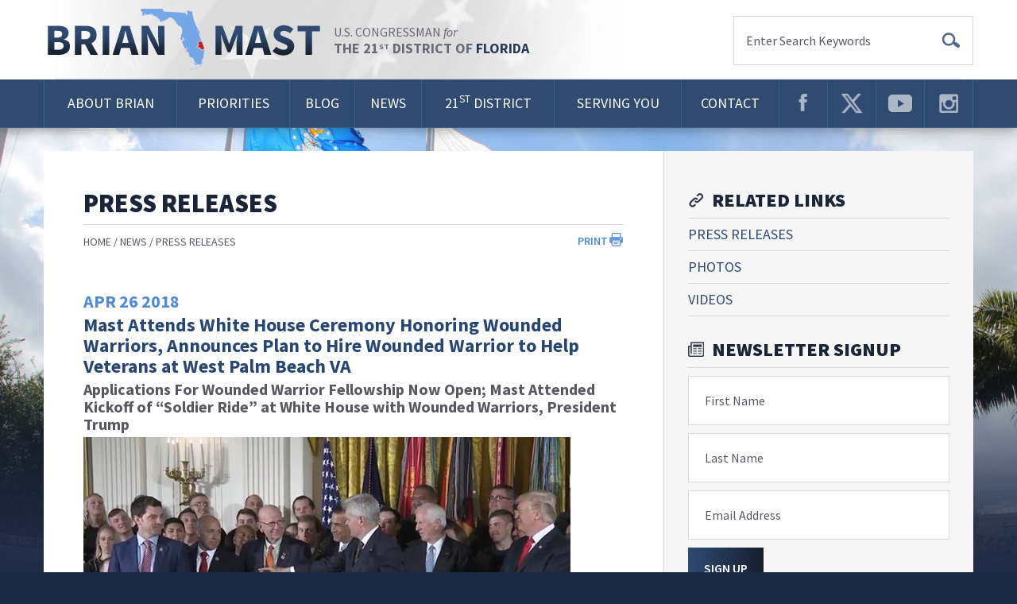

--- FILE ---
content_type: text/html;charset=UTF-8
request_url: https://mast.house.gov/2018/4/mast-attends-white-house-ceremony-honoring-wounded-warriors-announces-plan-to-hire-wounded-warrior-to-help-veterans-at-west-palm-beach-va
body_size: 8728
content:
<!DOCTYPE html>
<html lang="en">
<head>
	<meta charset="utf-8">
	<meta http-equiv="X-UA-Compatible" content="IE=edge">
	
	<title>Mast Attends White House Ceremony Honoring Wounded Warriors, Announces Plan to Hire Wounded Warrior to Help Veterans at West Palm Beach VA - Press Releases - Congressman Brian Mast</title>
	
		    
    

    <link rel="alternate" type="application/rss+xml"
          title="RSS Feed"
          href="https://mast.house.gov/?a=rss.feed" />
	
	<meta content="width=device-width, initial-scale=1.0" name="viewport" /><meta content="2018-04-26 00:00:00.0" name="date" /><meta property="og:site_name" content="Congressman Brian Mast" /><meta property="og:type" content="article" /><meta property="og:title" content="Mast Attends White House Ceremony Honoring Wounded Warriors, Announces Plan to Hire Wounded Warrior to Help Veterans at West Palm Beach VA" /><meta property="og:image" content="https://mast.house.gov/?a=Files.Image&amp;Image_id=D27785A6-B2D2-4993-99CD-2E232793EB91&amp;ImageSize=Social&amp;direct=true" /><meta property="og:url" content="https://mast.house.gov/2018/4/mast-attends-white-house-ceremony-honoring-wounded-warriors-announces-plan-to-hire-wounded-warrior-to-help-veterans-at-west-palm-beach-va" /><meta property="article:section" content="Press Releases" /><meta property="article:published_time" content="2018-04-26T04:00:00Z" /><meta property="twitter:title" content="Mast Attends White House Ceremony Honoring Wounded Warriors, Announces Plan to Hire Wounded Warrior to Help Veterans at West Palm Beach VA" /><meta property="twitter:image" content="https://mast.house.gov/?a=Files.Image&amp;Image_id=D27785A6-B2D2-4993-99CD-2E232793EB91&amp;ImageSize=Social&amp;direct=true" /><meta itemprop="name" content="Mast Attends White House Ceremony Honoring Wounded Warriors, Announces Plan to Hire Wounded Warrior to Help Veterans at West Palm Beach VA" /><meta itemprop="image" content="https://mast.house.gov/?a=Files.Image&amp;Image_id=D27785A6-B2D2-4993-99CD-2E232793EB91&amp;ImageSize=Social&amp;direct=true" /><meta itemprop="url" content="https://mast.house.gov/2018/4/mast-attends-white-house-ceremony-honoring-wounded-warriors-announces-plan-to-hire-wounded-warrior-to-help-veterans-at-west-palm-beach-va" /><link rel="canonical" href="https://mast.house.gov/2018/4/mast-attends-white-house-ceremony-honoring-wounded-warriors-announces-plan-to-hire-wounded-warrior-to-help-veterans-at-west-palm-beach-va" />
	<link rel="shortcut icon" href="vendor/_accounts/brianmast/_skins/2017/images/favicon_fl.png">
	
	<script src="/vendor/_accounts/brianmast/_skins/2017/js/jquery.min.js" ></script><script src="/vendor/_accounts/brianmast/_skins/2017/js/jquery-migrate.min.js" ></script><script src="/_resources/jscripts/jquery.form.20140218.min.js" ></script><script src="/_resources/jscripts/jquery.printelement.min.js" ></script><script src="https://mast.house.gov/vendor/_accounts/brianmast/_skins/2017/lib/bootstrap/dist/js/bootstrap.min.js" ></script><script src="https://mast.house.gov/vendor/_accounts/brianmast/_skins/2017/js/default.js" ></script><script src="https://kit.fontawesome.com/4f745549a2.js" ></script><script src="https://mast.house.gov/vendor/_accounts/brianmast/_skins/2017/js/copy.js" ></script>
	<link rel="stylesheet" type="text/css" href="//fonts.googleapis.com/css?family=Source+Sans+Pro:400,600,700,900,400italic,600italic,700italic,900italic"  /><link rel="stylesheet" type="text/css" href="https://mast.house.gov/vendor/_accounts/brianmast/_skins/2017/lib/bootstrap/dist/css/bootstrap.min.css"  /><link rel="stylesheet" type="text/css" href="/_resources/stylesheets/factory.css"  /><link rel="stylesheet" type="text/css" href="https://mast.house.gov/vendor/_accounts/brianmast/_skins/2017/css/template.css?cb=8"  /><link rel="stylesheet" type="text/css" href="https://mast.house.gov/vendor/_accounts/brianmast/_skins/2017/css/apps.css"  /><link rel="stylesheet" type="text/css" href="https://mast.house.gov/vendor/_accounts/brianmast/_skins/2017/css/print.css"  />
	

	<meta name="facebook-domain-verification" content="a2ysoc9407x2ap7avnf1t11y8kf5lf" />
	<link rel="stylesheet" href="https://code.jquery.com/ui/1.14.0/themes/base/jquery-ui.css">
	<link rel="stylesheet" href="/resources/demos/style.css">
	<script>
		document.addEventListener("DOMContentLoaded", function () {
			document.querySelectorAll('a[target="_blank"]').forEach(function (el) {
				// Add noopener if missing
				if (!el.rel.includes("noopener")) {
				el.rel += (el.rel ? " " : "") + "noopener";
				}
				// Add noreferrer if missing
				if (!el.rel.includes("noreferrer")) {
				el.rel += (el.rel ? " " : "") + "noreferrer";
				}
			});
		});
	</script>
</head>
<body class="seed-4 claro">
	<div class="body-wrap">
		<header>
			<a class="skip-to sr-only" href="#main-content">Skip Navigation</a>
			
			<div class="header-inner">
				<div class="full-menu">
					<div class="full-menu-inner">
						
							<div class="container" role="banner">
								<h1><a href="/">Congressman Brian Mast</a></h1>
								<h2>
									<span class="line1">U.S. Congressman <em>for</em></span>
									<span class="line2">The 21<sup>st</sup> District of <strong>Florida</strong></span>
								</h2>
								<form class="search" action="/search" method="get">
									<fieldset>
										<label for="search-q">Enter Search Keywords</label>
										<input id="search-q" type="text" name="q" value="">
										<button type="submit">Go</button>
									</fieldset>
								</form>
							</div>
							<div class="menu" role="navigation">
								<div class="container">
									<div class="menu-inner">
										<ul>
											
												
												
												
	
	
	
	
	
	
	
	
	
	
	
												<li class="nav-about">
													<a href="/about">About Brian</a>
													
														<ul>
															
																<li><a href="/biography">Biography</a></li>
															
																<li><a href="/biografia">Biografia</a></li>
															
																<li><a href="/committees">Committees & Caucuses</a></li>
															
														</ul>
													
												</li>
											
												
												
												
	
	
	
	
	
	
	
	
	
	
	
												<li class="nav-priorities">
													<a href="/priorities">Priorities</a>
													
														<ul>
															
																<li><a href="/issues">Issues</a></li>
															
																<li><a href="/sponsored-legislation">Sponsored Legislation</a></li>
															
																<li><a href="/co-sponsored-legislation">Co-Sponsored Legislation</a></li>
															
																<li><a href="/share-your-opinion">Share Your Opinion</a></li>
															
																<li><a href="/wrda">The Water Resources Development Act</a></li>
															
														</ul>
													
												</li>
											
												
												
												
	
	
	
	
	
	
	
	
	
	
	
												<li class="nav-blog">
													<a href="/blog">Blog</a>
													
														<ul>
															
																<li><a href="/all-blog-posts">All Blog Posts</a></li>
															
																<li><a href="/week-in-review">Week In Review</a></li>
															
																<li><a href="/torturedcoast">The Tortured Coast</a></li>
															
																<li><a href="/factcheck">Lake O Fact Check</a></li>
															
														</ul>
													
												</li>
											
												
												
												
	
	
	
	
	
	
	
	
	
	
	
												<li class="nav-news">
													<a href="/news">News</a>
													
														<ul>
															
																<li><a href="/press-releases">Press Releases</a></li>
															
																<li><a href="/photos">Photos</a></li>
															
																<li><a href="/videos">Videos</a></li>
															
														</ul>
													
												</li>
											
												
												
												
	
	
	
	
	
	
	
	
	
	
	
												<li class="nav-21st-district">
													<a href="/21st-district">21<sup>st</sup> District</a>
													
														<ul>
															
																<li><a href="/about-the-district">About the District</a></li>
															
																<li><a href="/service-academy-summit">Register for the Service Academy Summit</a></li>
															
														</ul>
													
												</li>
											
												
												
												
	
	
	
	
	
	
	
	
	
	
	
												<li class="nav-serving-you">
													<a href="/serving-you">Serving You</a>
													
														<ul>
															
																<li><a href="/service-academy-nominations">Service Academy Nominations</a></li>
															
																<li><a href="/help-with-a-federal-agency">Help with a Federal Agency</a></li>
															
																<li><a href="/visit-dc-redirect">Visit D.C.</a></li>
															
																<li><a href="/help-for-veterans">Help for Veterans</a></li>
															
																<li><a href="/passport-issues">Passport Issues</a></li>
															
																<li><a href="/flags">Purchase a Flag</a></li>
															
																<li><a href="/internships">Internships</a></li>
															
																<li><a href="/art-submission">Congressional Art Competition</a></li>
															
																<li><a href="/commendations-and-greetings">Commendations and Greetings</a></li>
															
																<li><a href="/grant-program">Grant Program Application</a></li>
															
																<li><a href="/satellite-office-hours">Satellite Office Hours</a></li>
															
																<li><a href="/vhp">Operation Sacred Legacy</a></li>
															
														</ul>
													
												</li>
											
												
												
												
	
	
	
	
	
	
	
	
	
	
	
												<li class="nav-contact">
													<a href="/contact">Contact</a>
													
														<ul>
															
																<li><a href="/email">Email Brian</a></li>
															
																<li><a href="/event-request">Event Request</a></li>
															
																<li><a href="/get-updates">Get E-Mail Updates</a></li>
															
																<li><a href="/our-offices">Our Offices</a></li>
															
																<li><a href="/website-issue">Report a Website Issue</a></li>
															
																<li><a href="/fraud">Report Fraud</a></li>
															
														</ul>
													
												</li>
											
											
												
												
												
												<li class="nav-facebook nav-social">
													<a href="https://www.facebook.com/RepBrianMast" target="_blank" rel="noopener noreferrer">Facebook-top</a>
												</li>
											
												
												
												
												<li class="nav-twitter nav-social">
													<a href="https://www.twitter.com/RepBrianMast" target="_blank" rel="noopener noreferrer">Twitter-top</a>
												</li>
											
												
												
												
												<li class="nav-youtube nav-social">
													<a href="https://www.youtube.com/RepBrianMast" target="_blank" rel="noopener noreferrer">YouTube-top</a>
												</li>
											
												
												
												
												<li class="nav-instagram nav-social">
													<a href="https://www.instagram.com/RepBrianMast" target="_blank" rel="noopener noreferrer">Instagram-top</a>
												</li>
											
										</ul>
									</div>
								</div>
							</div>
						
					</div>
				</div>
				<div class="mobile-menu" role="navigation">
					<div class="navbar-wrapper">
						<nav class="navbar navbar-default navbar-fixed-top" role="navigation">
							<div class="container">
								<div class="navbar-header">
									<button type="button" class="navbar-toggle" data-toggle="collapse" data-target=".navbar-ex1-collapse">
										<span class="sr-only">Toggle navigation</span>
										<span class="icon-bar"></span>
										<span class="icon-bar"></span>
										<span class="icon-bar"></span>
									</button>
									<a class="navbar-brand" href="/home">Congressman Brian Mast</a>
								</div>
								<div class="collapse navbar-collapse navbar-ex1-collapse">
									
									
									
									<ul class="nav navbar-nav">
										<li class="nav_home "><a href="/">Home</a></li>
										
											
											
											
	
	
	
	
	
	
	
	
	
	
	
											<li class="nav_about  dropdown">
												<a href="/about" class="dropdown-toggle" data-toggle="dropdown">About Brian <b class="caret"></b></a>
												
													
										
										
											<ul class="dropdown-menu sub-menu">
												
													
	
	
	
	
	
	
	
	
	
	
	
													<li class="odd first">
														<a href="/biography">Biography</a>
														
													</li>
												
													
	
	
	
	
	
	
	
	
	
	
	
													<li class="even">
														<a href="/biografia">Biografia</a>
														
													</li>
												
													
	
	
	
	
	
	
	
	
	
	
	
													<li class="odd">
														<a href="/committees">Committees & Caucuses</a>
														
													</li>
												
											</ul>
										
									
												
											</li>
										
											
											
											
	
	
	
	
	
	
	
	
	
	
	
											<li class="nav_priorities  dropdown">
												<a href="/priorities" class="dropdown-toggle" data-toggle="dropdown">Priorities <b class="caret"></b></a>
												
													
										
										
											<ul class="dropdown-menu sub-menu">
												
													
	
	
	
	
	
	
	
	
	
	
	
													<li class="odd first dropdown-submenu">
														<a href="/issues">Issues</a>
														
													</li>
												
													
	
	
	
	
	
	
	
	
	
	
	
													<li class="even dropdown-submenu">
														<a href="/sponsored-legislation">Sponsored Legislation</a>
														
													</li>
												
													
	
	
	
	
	
	
	
	
	
	
	
													<li class="odd">
														<a href="/co-sponsored-legislation">Co-Sponsored Legislation</a>
														
													</li>
												
													
	
	
	
	
	
	
	
	
	
	
	
													<li class="even">
														<a href="/share-your-opinion">Share Your Opinion</a>
														
													</li>
												
													
	
	
	
	
	
	
	
	
	
	
	
													<li class="odd">
														<a href="/wrda">The Water Resources Development Act</a>
														
													</li>
												
											</ul>
										
									
												
											</li>
										
											
											
											
	
	
	
	
	
	
	
	
	
	
	
											<li class="nav_blog  dropdown">
												<a href="/blog" class="dropdown-toggle" data-toggle="dropdown">Blog <b class="caret"></b></a>
												
													
										
										
											<ul class="dropdown-menu sub-menu">
												
													
	
	
	
	
	
	
	
	
	
	
	
													<li class="odd first">
														<a href="/all-blog-posts">All Blog Posts</a>
														
													</li>
												
													
	
	
	
	
	
	
	
	
	
	
	
													<li class="even">
														<a href="/week-in-review">Week In Review</a>
														
													</li>
												
													
	
	
	
	
	
	
	
	
	
	
	
													<li class="odd">
														<a href="/torturedcoast">The Tortured Coast</a>
														
													</li>
												
													
	
	
	
	
	
	
	
	
	
	
	
													<li class="even">
														<a href="/factcheck">Lake O Fact Check</a>
														
													</li>
												
											</ul>
										
									
												
											</li>
										
											
											
											
	
	
	
	
	
	
	
	
	
	
	
											<li class="nav_news  active dropdown">
												<a href="/news" class="dropdown-toggle" data-toggle="dropdown">News <b class="caret"></b></a>
												
													
										
										
											<ul class="dropdown-menu sub-menu">
												
													
	
	
	
	
	
	
	
	
	
	
	
													<li class="odd first">
														<a href="/press-releases">Press Releases</a>
														
													</li>
												
													
	
	
	
	
	
	
	
	
	
	
	
													<li class="even">
														<a href="/photos">Photos</a>
														
													</li>
												
													
	
	
	
	
	
	
	
	
	
	
	
													<li class="odd">
														<a href="/videos">Videos</a>
														
													</li>
												
											</ul>
										
									
												
											</li>
										
											
											
											
	
	
	
	
	
	
	
	
	
	
	
											<li class="nav_about-the-district ">
												<a href="/about-the-district">21<sup>st</sup> District</a>
												
											</li>
										
											
											
											
	
	
	
	
	
	
	
	
	
	
	
											<li class="nav_serving-you  dropdown">
												<a href="/serving-you" class="dropdown-toggle" data-toggle="dropdown">Serving You <b class="caret"></b></a>
												
													
										
										
											<ul class="dropdown-menu sub-menu">
												
													
	
	
	
	
	
	
	
	
	
	
	
													<li class="odd first">
														<a href="/service-academy-nominations">Service Academy Nominations</a>
														
													</li>
												
													
	
	
	
	
	
	
	
	
	
	
	
													<li class="even">
														<a href="/help-with-a-federal-agency">Help with a Federal Agency</a>
														
													</li>
												
													
	
	
	
	
	
	
	
	
	
	
	
													<li class="odd">
														<a href="/visit-dc-redirect">Visit D.C.</a>
														
													</li>
												
													
	
	
	
	
	
	
	
	
	
	
	
													<li class="even">
														<a href="/help-for-veterans">Help for Veterans</a>
														
													</li>
												
													
	
	
	
	
	
	
	
	
	
	
	
													<li class="odd">
														<a href="/passport-issues">Passport Issues</a>
														
													</li>
												
													
	
	
	
	
	
	
	
	
	
	
	
													<li class="even">
														<a href="/flags">Purchase a Flag</a>
														
													</li>
												
													
	
	
	
	
	
	
	
	
	
	
	
													<li class="odd">
														<a href="/internships">Internships</a>
														
													</li>
												
													
	
	
	
	
	
	
	
	
	
	
	
													<li class="even">
														<a href="/art-submission">Congressional Art Competition</a>
														
													</li>
												
													
	
	
	
	
	
	
	
	
	
	
	
													<li class="odd">
														<a href="/commendations-and-greetings">Commendations and Greetings</a>
														
													</li>
												
													
	
	
	
	
	
	
	
	
	
	
	
													<li class="even">
														<a href="/grant-program">Grant Program Application</a>
														
													</li>
												
													
	
	
	
	
	
	
	
	
	
	
	
													<li class="odd">
														<a href="/satellite-office-hours">Satellite Office Hours</a>
														
													</li>
												
													
	
	
	
	
	
	
	
	
	
	
	
													<li class="even">
														<a href="/vhp">Operation Sacred Legacy</a>
														
													</li>
												
											</ul>
										
									
												
											</li>
										
											
											
											
	
	
	
	
	
	
	
	
	
	
	
											<li class="nav_contact  dropdown">
												<a href="/contact" class="dropdown-toggle" data-toggle="dropdown">Contact <b class="caret"></b></a>
												
													
										
										
											<ul class="dropdown-menu sub-menu">
												
													
	
	
	
	
	
	
	
	
	
	
	
													<li class="odd first">
														<a href="/email">Email Brian</a>
														
													</li>
												
													
	
	
	
	
	
	
	
	
	
	
	
													<li class="even">
														<a href="/event-request">Event Request</a>
														
													</li>
												
													
	
	
	
	
	
	
	
	
	
	
	
													<li class="odd dropdown-submenu">
														<a href="/get-updates">Get E-Mail Updates</a>
														
													</li>
												
													
	
	
	
	
	
	
	
	
	
	
	
													<li class="even">
														<a href="/our-offices">Our Offices</a>
														
													</li>
												
													
	
	
	
	
	
	
	
	
	
	
	
													<li class="odd">
														<a href="/website-issue">Report a Website Issue</a>
														
													</li>
												
													
	
	
	
	
	
	
	
	
	
	
	
													<li class="even">
														<a href="/fraud">Report Fraud</a>
														
													</li>
												
											</ul>
										
									
												
											</li>
										
										<li class="nav_search ">
											
											<div>
												<form action="https://mast.house.gov/">
													<input type="hidden" name="p" value="search">
													<input type="hidden" name="num" value="10">
													<input type="hidden" name="filter" value="0">
													<label for="search_input">Search</label>
													<input type="text" id="search_input" name="q" value="">
													<button type="submit">Go</button>
												</form>
											</div>
										</li>
									</ul>
									
								</div>
								<!-- /.navbar-collapse -->
								<div class="social">
									<ul>
										
											
											
											
											
											<li class="nav-facebook nav-social">
												<a href="https://www.facebook.com/RepBrianMast" target="_blank" rel="noopener noreferrer">Facebook-link</a>
											</li>
											
										
											
											
											
											
											<li class="nav-twitter nav-social">
												<a href="https://www.twitter.com/RepBrianMast" target="_blank" rel="noopener noreferrer">Twitter-link</a>
											</li>
											
										
											
											
											
											
											<li class="nav-youtube nav-social">
												<a href="https://www.youtube.com/RepBrianMast" target="_blank" rel="noopener noreferrer">YouTube-link</a>
											</li>
											
										
											
											
											
											
											<li class="nav-instagram nav-social">
												<a href="https://www.instagram.com/RepBrianMast" target="_blank" rel="noopener noreferrer">Instagram-link</a>
											</li>
											
										
									</ul>
								</div>
							</div>
							<!-- /.container -->
						</nav>
					</div>
				</div>
			</div>
		</header>
		<div class="main-content" id="main-content" role="main">
			


	<div class="container">
		<div class="row">
			<div class="col-md-8 subpage-content">
				<div id="pagehead" class="clearfix">
					<h1>Press Releases</h1>
					<div class="pagehead-action-bar clearfix">
						<ul class="action-buttons clearfix">
							<li><a href="#" class="print">Print</a></li>
						</ul>
						
							<ul class="cookie-crumbs">
								
								
									<li>
										<a href="/home">Home</a>
									</li>
								
									<li>
										<a href="/news">News</a>
									</li>
								
									<li>
										<a href="/press-releases">Press Releases</a>
									</li>
								
							</ul>
						
					</div>
				</div>
				<div class="content-wrapper">
						
								
									




<div id="group_4f8394b4-0194-42d2-8a03-d228895ed256" class="pagegroup pagegroup_posttypes odd first last">
<div class="section posttypelayout_monthyear">





	
<div class="element element_posttypes">
	
		


<script type="text/javascript" async="async" src="//s7.addthis.com/js/300/addthis_widget.js#pubid=ra-55133cb018a0951f"></script>





<article class="post clearfix">

<a name="7A5AF3FF-3652-4895-BA72-B06CF0AB21AC"></a>

<div class="header">




	
		<div>
			
				<span class="date">
		
		
			
		
		<span class="month">Apr</span> <span class="day">26</span> <span class="year">2018</span></span>
			
			
		</div>
	


<h1 class="title"><a href="/press-releases?ID=7A5AF3FF-3652-4895-BA72-B06CF0AB21AC">Mast Attends White House Ceremony Honoring Wounded Warriors, Announces Plan to Hire Wounded Warrior to Help Veterans at West Palm Beach VA</a></h1>
<h2 class="subtitle"> Applications For Wounded Warrior Fellowship Now Open; Mast Attended Kickoff of “Soldier Ride” at White House with Wounded Warriors, President Trump</h2>
	
<div class="addthis_sharing_toolbox"></div>
	
</div>
<div class="content">
	
	
	
	
	
		<div class="modal fade post-image-modal" tabindex="-1" role="dialog" aria-hidden="true" style="display: none;">
			<img alt='/?a=Files.Serve&File_id=F29BA829-0A45-48A5-8707-FD7FBF53BD6C'  src='/?a=Files.Serve&File_id=F29BA829-0A45-48A5-8707-FD7FBF53BD6C' data-dismiss="modal" />
		</div>
		<div class="associated-image"><a data-toggle="modal" data-target=".post-image-modal"><img src="/?a=Files.Serve&File_id=F29BA829-0A45-48A5-8707-FD7FBF53BD6C" width="613" height="358" alt="" /></a></div>
	
	
	
		
		<p align="center" style="text-align: left;"><b></b><b>WASHINGTON, D.C. &ndash;&nbsp;</b>U.S. Congressman Brian Mast (FL-18) today attended a ceremony hosted by President Donald Trump at the White House to kick off the Wounded Warrior Project&rsquo;s Soldier Ride.&nbsp; After the ceremony, Rep. Mast announced that his office is seeking a wounded warrior or medically retired veteran for a fellowship working at his first-of-its-kind congressional office in the West Palm Beach VA.&nbsp; The veteran chosen for the fellowship will work with military and veteran constituents to handle veterans-related casework and act as a facilitator between constituents and federal, state, and local agencies.&nbsp;</p>
<p>&ldquo;I was honored to join President Trump at the White House today as we honored wounded warriors from across the country.&nbsp; We owe these men and women a debt of gratitude that we&rsquo;ll never be able to fully repay, but by working together I&rsquo;m confident we can improve care for our wounded warriors, their families and all veterans,&rdquo; <b>Rep. Mast said.</b> &ldquo;That&rsquo;s why I made it such a high priority to open a Congressional office inside the West Palm Beach VA&mdash;the first of its kind anywhere in the country.&nbsp; Now, we have the great opportunity to hire a wounded warrior to expand our services to veterans in our community.&nbsp; I know there is no shortage of qualified candidates so let&rsquo;s get to work!&rdquo;</p>
<p><b>Background on the White House Ceremony</b></p>
<p>President Trump hosted wounded warriors, along with Members of Congress and other government officials, to kick start the annual Wounded Warrior Project Soldier Ride, a multi-day, rehabilitative bicycle ride designed to empower veterans and service members recovering from the physical and psychological wounds of war.</p>
<p><b>Additional Information on the Fellowship Opportunity</b></p>
<p>The Wounded Warrior Fellowship Program was established by the House of Representatives to provide employment opportunities for wounded or disabled veterans within Congressional offices.</p>
<p>The program is limited to veterans who meet all of the following requirements: Honorably discharged, released from active duty within the last five years, terminal pay grades at or below E-5 or O-3, 20% or greater service connected disabilities (waived if you have a Purple Heart).&nbsp; Veterans who are in receipt of a 20-year or Temporary Early Retirement Authorization (TERA) retirement are not eligible for the program.</p>
<p>Interested veterans should go to <a href="https://www.usajobs.gov/">https://www.usajobs.gov/</a> and search &ldquo;Wounded Warrior Fellowship Program&rdquo; for more information and how to apply.&nbsp;</p>
<p><b>Additional Biographical Information</b></p>
<p>Prior to his election to Congress, Rep. Mast followed in his father&rsquo;s footsteps by serving in the U.S. Army for more than 12 years, earning medals including The Bronze Star Medal, The Army Commendation Medal for Valor, The Purple Heart Medal, and The Defense Meritorious Service Medal. While deployed in Afghanistan, he worked as a bomb disposal expert under the elite Joint Special Operations Command. The last improvised explosive device that he found resulted in catastrophic injuries, which included the loss of both of his legs.</p>
<p>While lying in bed recovering at Walter Reed Medical Center, Brian&rsquo;s father gave him advice that has stuck with him to this day&mdash;to ensure the greatest service he gave to our country and the best example he set for his children was still ahead of him. Brian took this advice to heart and dedicated himself to finding new ways to serve our country and his community.</p>
<p align="center">###</p>
		
		
			<div class="nodecontents">






</div>
		
	
</div>

<div class="clear"></div>

<div class="addthis_sharing_toolbox"></div>

	
	

	





<div class="foot clear clearfix">
	
		
	<p class="permalink"><strong>Share This:</strong> <a href="/2018/4/mast-attends-white-house-ceremony-honoring-wounded-warriors-announces-plan-to-hire-wounded-warrior-to-help-veterans-at-west-palm-beach-va">https://mast.house.gov/2018/4/mast-attends-white-house-ceremony-honoring-wounded-warriors-announces-plan-to-hire-wounded-warrior-to-help-veterans-at-west-palm-beach-va</a></p>
	
</div>

</article>


</div>

</div>
</div>


								

				</div>
			</div>
			<div class="col-md-4 subpage-sidebar">
				 
					<div class="section submenu">
						<div class="head">Related Links</div>
						
						
							<ul class="">
								
									<li class="nav_press-releases even active"><a href="/press-releases">Press Releases</a></li>
								
									<li class="nav_photos odd"><a href="/photos">Photos</a></li>
								
									<li class="nav_videos even last"><a href="/videos">Videos</a></li>
								
							</ul>
						
					</div>
				
				<div class="section signup">
					<div class="head">Newsletter Signup</div>
					<form action="/get-updates" method="post">
						<input type="hidden" name="IsPosted" value="1">
						<input type="hidden" name="Form_id" value="CE892D29-0BD0-45CB-904F-32072F17BD6F">
						<fieldset>
							<label for="Signup_FirstName">First Name</label>
							<input type="text" id="Signup_FirstName" name="FirstName" value="">
						</fieldset>
						<fieldset>
							<label for="Signup_LastName">Last Name</label>
							<input type="text" id="Signup_LastName" name="LastName" value="">
						</fieldset>
						<fieldset>
							<label for="Signup_EmailAddress">Email Address</label>
							<input type="text" id="Signup_EmailAddress" name="EmailAddress" value="">
						</fieldset>
						<div>
							<input type="hidden" name="csrf_token" value="C3E48973-E95C-E92F-D2EC9C914E1B4818">
							<button type="submit">Sign Up</button>
						</div>
					</form>
				</div>
				
				<div class="section email">
					<div class="head">Share Your Opinion</div>
					<p>Fill out the form below to share your comments with Rep. Mast.</p>
					<form action="/email" method="post">
						<fieldset>
							<label for="Email_FirstName">First Name</label>
							<input type="text" id="Email_FirstName" name="FirstName" value="">
						</fieldset>
						<fieldset>
							<label for="Email_EmailAddress">Email Address</label>
							<input type="text" id="Email_EmailAddress" name="EmailAddress" value="">
						</fieldset>
						<fieldset class="textarea">
							<label for="Email_Message">Comment</label>
							<textarea id="Email_Message" name="Message"></textarea>
						</fieldset>
						<div>
							<input type="hidden" name="csrf_token" value="C3E48973-E95C-E92F-D2EC9C914E1B4818">
							<button type="submit">Share</button>
						</div>
					</form>
				</div>
				
			</div>
		</div>
	</div> <!-- /container -->
	<script>    
		$.ajaxSetup({
			headers: {
				'X-CSRF-Token': 'C3E48973-E95C-E92F-D2EC9C914E1B4818'
			}
		});
	</script>

		</div>
		<footer class="clearfix">
			
				<div id="subpage-footer">
					<div class="subpage-footer-inner">
					
						<div class="nav">
							<div class="container">
								<div class="row">
									<div class="col-xs-12 col-md-8 left-nav">
										<ul>
											<li><a href="#subpage-footer-tab-blog">Blog</a></li>
											<li><a href="#subpage-footer-tab-videos">Videos</a></li>
											<li><a href="#subpage-footer-tab-photos">Photos</a></li>
										</ul>
									</div>
									<div class="col-md-4 right-nav">
										<h3><a href="#subpage-footer">Office Locations</a></h3>
										<button class="close">Close</button>
									</div>
								</div>
							</div>
						</div>
						<div class="content">
							<div class="container">
								<div class="row">
									<div class="col-xs-12 col-md-8">
										<div class="tabs">
											
												<div class="tab" id="subpage-footer-tab-blog">
													
			
				
				<div class="module" id="footer-blog">
					
<ul>
	
		
		
		
		
			
		
		<li>
			<a class="image" style="background-image: url(/?a=Files.Serve&File_id=713E9191-016A-455A-8C2A-CEB8B7373801);" href="/blog?ID=EB24B623-B3CF-41DA-90CF-AE264EFB8518"><span class="sr-only">Read More</span></a>
			<div class="blog-content">
				<h3 class="title"><a href="/blog?ID=EB24B623-B3CF-41DA-90CF-AE264EFB8518">Week in Review: One year into America's Golden Age</a></h3>
				<p class="abstract"> <a href="/blog?ID=EB24B623-B3CF-41DA-90CF-AE264EFB8518">Read More</a></p>
			</div>
		</li>
	
</ul>
<a class="view-more" href="/blog">Read More on My Blog</a>

				</div>
				
								
			
		
<!-- EXECUTION TIME: 15ms -->

												</div>
											
												<div class="tab" id="subpage-footer-tab-videos">
													
			
				
				<div class="module" id="footer-videos">
					
<div class="footer-media-tabs clearfix">
	<div class="media-container"><div class="media-container-inner"></div></div>
	<ul>
		
			
			<li>
				<a href="https://www.youtube.com/watch?v=Rtq_XSy_4po">
					<span class="thumbnail" style="background-image: url(//i.ytimg.com/vi/Rtq_XSy_4po/default.jpg);"><span class="overlay"></span></span>
					<span class="title">Rep. Mast Discusses Bills To Help Veterans</span>
				</a>
			</li>
		
			
			<li>
				<a href="https://www.youtube.com/watch?v=zTn66nM_m18">
					<span class="thumbnail" style="background-image: url(//i.ytimg.com/vi/zTn66nM_m18/default.jpg);"><span class="overlay"></span></span>
					<span class="title">Rep. Mast Testifies On Need For Robust Funding To Fix Treasure Coast Water Quality Issues </span>
				</a>
			</li>
		
			
			<li>
				<a href="https://www.youtube.com/watch?v=4_q-PkP2mqg">
					<span class="thumbnail" style="background-image: url(//i.ytimg.com/vi/4_q-PkP2mqg/default.jpg);"><span class="overlay"></span></span>
					<span class="title">Rep. Mast Discusses 18th District Priorities</span>
				</a>
			</li>
		
	</ul>
	<a class="view-more" href="/videos">View More Videos</a>
</div>

				</div>
				
					<script type="text/javascript" src="https://mast.house.gov/vendor/_accounts/brianmast/_skins/2017/modules/footer-videos/module.js"></script>
					
				
								
			
		
<!-- EXECUTION TIME: 3ms -->

												</div>
											
												<div class="tab" id="subpage-footer-tab-photos">
													
			
				
				<div class="module" id="footer-photos">
					


<div class="footer-media-images clearfix">
	<div class="media-container-outer">
		<div class="media-container">
			<a class="media-container-inner" href="#"><span class="sr-only">View image on instagram.com</span></a>
		</div>
	</div>
	<div class="thumbnails">
		
			
			<span class="thumb-outer">
				<span class="thumb">
					<a class="thumb-inner" 
						href="https://www.instagram.com/p/BPtTmjmFh45"
						
						style="background-image: url(/?a=files.serve&File_id=919BB9C4-AA84-4B0D-A830-37B3419DDF48);"
						data-photo-url="/?a=files.serve&File_id=919BB9C4-AA84-4B0D-A830-37B3419DDF48"><span class="sr-only">Select Image</span></a>
				</span>
			</span>
		
			
			<span class="thumb-outer">
				<span class="thumb">
					<a class="thumb-inner" 
						href="https://www.instagram.com/p/BSb-xSEgllR/"
						
						style="background-image: url(/?a=files.serve&File_id=05B1B287-BC8F-48B2-9D22-22EE9909B7EA);"
						data-photo-url="/?a=files.serve&File_id=05B1B287-BC8F-48B2-9D22-22EE9909B7EA"><span class="sr-only">Select Image</span></a>
				</span>
			</span>
		
			
			<span class="thumb-outer">
				<span class="thumb">
					<a class="thumb-inner" 
						href="https://www.instagram.com/p/BQle0Y_gJ2c/"
						
						style="background-image: url(/?a=files.serve&File_id=FDE0DAD2-280C-4BA6-9C3D-8B47359E0599);"
						data-photo-url="/?a=files.serve&File_id=FDE0DAD2-280C-4BA6-9C3D-8B47359E0599"><span class="sr-only">Select Image</span></a>
				</span>
			</span>
		
			
			<span class="thumb-outer">
				<span class="thumb">
					<a class="thumb-inner" 
						href="https://www.instagram.com/p/BSBeMb5gING/"
						
						style="background-image: url(/?a=files.serve&File_id=3770ECC7-E1EF-4CC8-A2E1-31C013322523);"
						data-photo-url="/?a=files.serve&File_id=3770ECC7-E1EF-4CC8-A2E1-31C013322523"><span class="sr-only">Select Image</span></a>
				</span>
			</span>
		
			
			<span class="thumb-outer">
				<span class="thumb">
					<a class="thumb-inner" 
						href="https://www.instagram.com/p/BRTU_Z1gDjQ/"
						
						style="background-image: url(/?a=files.serve&File_id=E6ACF3C3-9AE3-46E5-AFD2-B2D5B1A1A8AA);"
						data-photo-url="/?a=files.serve&File_id=E6ACF3C3-9AE3-46E5-AFD2-B2D5B1A1A8AA"><span class="sr-only">Select Image</span></a>
				</span>
			</span>
		
			
			<span class="thumb-outer">
				<span class="thumb">
					<a class="thumb-inner" 
						href="https://www.instagram.com/p/BQTF3PFl10p/"
						
						style="background-image: url(/?a=files.serve&File_id=2ABA9CB5-217C-45A7-BBCE-A149014B6F87);"
						data-photo-url="/?a=files.serve&File_id=2ABA9CB5-217C-45A7-BBCE-A149014B6F87"><span class="sr-only">Select Image</span></a>
				</span>
			</span>
		
			
			<span class="thumb-outer">
				<span class="thumb">
					<a class="thumb-inner" 
						href="https://www.instagram.com/p/BRbNvdLAH0m/"
						
						style="background-image: url(/?a=files.serve&File_id=3458CFAE-A628-425A-8341-A8CF1BD38DA3);"
						data-photo-url="/?a=files.serve&File_id=3458CFAE-A628-425A-8341-A8CF1BD38DA3"><span class="sr-only">Select Image</span></a>
				</span>
			</span>
		
			
			<span class="thumb-outer">
				<span class="thumb">
					<a class="thumb-inner" 
						href="https://www.instagram.com/p/BQ0TBeLg_4o/"
						
						style="background-image: url(/?a=files.serve&File_id=E1067C67-7EC4-400B-8866-1872225CAA53);"
						data-photo-url="/?a=files.serve&File_id=E1067C67-7EC4-400B-8866-1872225CAA53"><span class="sr-only">Select Image</span></a>
				</span>
			</span>
		
	</div>
	<a class="view-more" href="/photos">See More Photos</a>
</div>



				</div>
				
					<script type="text/javascript" src="https://mast.house.gov/vendor/_accounts/brianmast/_skins/2017/modules/footer-photos/module.js"></script>
					
				
								
			
		
<!-- EXECUTION TIME: 6ms -->

												</div>
											
										</div>
									</div>
									<div class="col-xs-12 col-md-4">
										<div class="offices">
											
											
												
												<div class="office">
													<div>Washington, D.C.</div>
													<address>
														<p>2182 Rayburn House Office Building<br /> Washington, DC 20515<br /> Phone: 202-225-3026<br /> Fax: 202-225-8398</p>
													</address>
												</div>
											
												
												<div class="office">
													<div>Port St Lucie</div>
													<address>
														<p>121 SW Port St. Lucie Blvd<br /> Port St. Lucie, FL 34984<br /> Phone: 772-336-2877<strong><br /></strong></p>
													</address>
												</div>
											
												
												<div class="office">
													<div>Stuart</div>
													<address>
														<p>171 SW Flagler Ave<br /> Stuart, FL 34994<br /> Phone: 772-403-0900<strong><br /></strong></p>
													</address>
												</div>
											
												
												<div class="office">
													<div>Jupiter</div>
													<address>
														<p>601 Heritage Drive Suite 144<br />Jupiter, FL 33458<br />Phone: 561-530-7778<strong><br /></strong></p>
													</address>
												</div>
											
												
												<div class="office">
													<div>Fort Pierce</div>
													<address>
														<p>100 North U.S. HWY 1, Suite 217<br />Fort Pierce, Florida 34950<br />Phone: 772-446-8855</p>
													</address>
												</div>
											
										</div>
									</div>
								</div>
							</div>
						</div>
					</div>
					
				</div>	
			
			<div class="footer-links">
				<div class="container">
					
						<a href="/privacy-policy">Privacy Policy</a>
					
					
				</div>
			</div>
		</footer>
	</div><!-- body-wrap -->
	<script type="text/javascript">var gaJsHost = (("https:" == document.location.protocol) ? "https://ssl." : "http://www.");
document.write(unescape("%3Cscript src='" + gaJsHost + "google-analytics.com/ga.js' type='text/javascript'%3E%3C/script%3E"));</script><script type="text/javascript">
var pageTracker = _gat._getTracker("UA-174588227-1");
pageTracker._initData();
pageTracker._trackPageview();

</script>
	<script>
		function applySandbox(iframe) {
			// Skip sandboxing if it's a reCAPTCHA iframe
			if (
				iframe.src.includes("google.com/recaptcha") ||
				iframe.src.includes("gstatic.com/recaptcha")
			) return;

			iframe.setAttribute("sandbox", "allow-scripts allow-forms allow-same-origin");
		}

		// Initial pass
		document.querySelectorAll("iframe").forEach(applySandbox);

		// Mutation observer to catch new ones
		const observer = new MutationObserver((mutations) => {
			mutations.forEach((mutation) => {
			mutation.addedNodes.forEach((node) => {
				if (node.tagName === 'IFRAME') {
				applySandbox(node);
				} else if (node.querySelectorAll) {
				node.querySelectorAll("iframe").forEach(applySandbox);
				}
			});
			});
		});

		observer.observe(document.body, {
			childList: true,
			subtree: true
		});
	</script>
</body>

</html>



--- FILE ---
content_type: text/css
request_url: https://mast.house.gov/vendor/_accounts/brianmast/_skins/2017/css/template.css?cb=8
body_size: 4204
content:
/* 768, 992, 1200 */
body {
	background: #1b2946 url(../images/bg.jpg) top center no-repeat;
	background-size: 100% auto;
	font-family: 'Source Sans Pro', sans-serif;
	color: #585861;
	font-size: 16px;
	line-height: 20px;
}
a { min-height: 44px; }
body.seed-1 { background-image:url(../images/bg-01.jpg); }
body.seed-2 { background-image:url(../images/bg-02.jpg); }
body.seed-3 { background-image:url(../images/bg-03.jpg); }
body.seed-4 { background-image:url(../images/bg-04.jpg); }
body.seed-5 { background-image:url(../images/bg-05.jpg); }
body.seed-6 { background-image:url(../images/bg-06.jpg); }
body p { line-height: 1.5;}
body a {
	font-weight: bold;
}
body a:link,
body a:visited {
	color: #2778CC;
}
body a:hover,
body a:active,
body a:focus {
	color: #518bd4;
	text-decoration: underline;
}
.skip-to.sr-only:focus {
    height: 50px;
    width: 175px;
    overflow: visible;
    margin: 0;
    clip: auto;
    background: #f2f2f2;
    border: 1px solid black;
    outline: black;
    opacity: 1;
    z-index: 999999;
    color: black;
    display: flex;
    justify-content: center;
    align-items: center;
    font-weight: bold;
}
iframe{ max-width: 100%; }
/* HEADER */
header {
	margin-bottom: 30px;
}
.full-menu {
	display: none;
	height: 160px;
}
.full-menu-inner {
	position: fixed;
	top: 0;
	left: 0;
	width: 100%;
	height: 160px;
	background: #fff url(../images/background_header.jpg) no-repeat top center;;
	z-index: 10000;
	box-shadow: 0px 2px 15px rgba(0,0,0,.4);
}
.full-menu .container {
	padding: 0;
}
.full-menu h1 {
	float: left;
	margin: 0;
}
.full-menu h1 a {
	display: block;
	width: 365px;
	height: 100px;
	text-indent: -10000px;
	outline: 0;
	background: url(../images/logo_large.png) 0 0 no-repeat;
}
.full-menu h2 {
	float: left;
	margin: 30px 0 0;
	font-size: 18px;
	line-height: 20px;
	text-transform: uppercase;
	color: #676b74;
	font-weight: 700;
}
.full-menu h2 .line1,
.full-menu h2 .line2 {
	display: block;
}
.full-menu h2 .line1 {
	font-size: 16px;
	font-weight: 400;
}
.full-menu h2 .line1 em {
	text-transform: none;
	font-family: Georgia, serif;
}
.full-menu h2 .line2 {
}
.full-menu h2 .line2 sup {
	font-size: 10px;
}
.full-menu h2 .line2 strong {
	font-weight: 700;
	color: #293b53;
}
.full-menu .search {
	float: right;
	width: 302px;
	border: 1px solid #d9d9d9;
	height: 62px;
	margin: 20px 0 0;
	padding: 0;
}
.full-menu .search fieldset {
	width: 100%;
	height: 60px;
	margin: 0;
	padding: 0;
	position: relative;
}
.full-menu .search fieldset label {
	display: block;
	position: absolute;
	top: 0;
	left: 0;
	line-height: 60px;
	font-size: 16px;
	color: #585861;
	font-weight: 400;
	padding: 0 0 0 15px;
}
.full-menu .search fieldset.has-text label,
.full-menu .search fieldset.has-focus label {
	display: none;
}
.full-menu .search fieldset input[type=text] {
	display: block;
	margin: 0;
	border: 0;
	padding: 0 54px 0 15px;
	background: transparent;
	width: 100%;
	height: 60px;
	line-height: 60px;
	font-size: 16px;
	color: #585861;
	font-weight: 400;	
}
.full-menu .search fieldset button {
	display: block;
	position: absolute;
	top: 20px;
	right: 15px;
	width: 24px;
	height: 20px;
	background: transparent url(../images/icon_search.png) 0 0 no-repeat;
	text-indent: -10000px;
	outline: 0;
	margin: 0;
	border: 0;
	padding: 0;
}
.full-menu .search fieldset button:hover,
.full-menu .search fieldset button:active,
.full-menu .search fieldset button:focus {
	background-position: 0 -20px;
}
.full-menu .menu {
	clear: both;
	height: 61px;
	background: #2f4b71;
	border-bottom: 1px solid #3e5d83;
}
.full-menu .menu .menu-inner {
	display: table;
	width: 100%;
}
.full-menu .menu .menu-inner > ul {
	display: table-row;
	margin: 0;
	padding: 0;
	list-style: none;
}
.full-menu .menu .menu-inner > ul > li {
	display: table-cell;
	/*float: left;*/
	position: relative;
	border-right: 1px solid #3e5d83;
}
.full-menu .menu .menu-inner > ul > li.nav-social {
	width: 61px;
}
.full-menu .menu .menu-inner > ul > li:first-child {
	border-left: 1px solid #3e5d83;
}
.full-menu .menu .menu-inner > ul > li > a {
	display: block;
	line-height: 60px;
	color: #fff;
	text-transform: uppercase;
	font-weight: 400;
	text-align: center;
	font-size: 18px;
	padding: 0 10px;
}
.full-menu .menu .menu-inner > ul > li:hover > a {
	color: #69a0e5;
	text-decoration: none;
}
.full-menu .menu .menu-inner > ul > li.nav-social > a {
	text-indent: -10000px;
	outline: 0;
	background: center center no-repeat;
	opacity: .6;
}
.full-menu .menu .menu-inner > ul > li.nav-social > a:hover,
.full-menu .menu .menu-inner > ul > li.nav-social > a:active,
.full-menu .menu .menu-inner > ul > li.nav-social > a:focus {
	opacity: 1;
}
.full-menu .menu .menu-inner > ul > li.nav-facebook.nav-social > a {
	background-image: url(../images/icon_nav_fb.png);
}
.full-menu .menu .menu-inner > ul > li.nav-twitter.nav-social > a {
	background-image: url(../images/icon_nav_tw.png);
	background-size: 30px;
}
.full-menu .menu .menu-inner > ul > li.nav-youtube.nav-social > a {
	background-image: url(../images/icon_nav_yt.png);
}
.full-menu .menu .menu-inner > ul > li.nav-instagram.nav-social > a {
	background-image: url(../images/icon_nav_ig.png);
}

.full-menu .menu .menu-inner > ul > li > ul {
	display: none;
	position: absolute;
	top: 60px;
	left: -1px;
	background: #fff;
	box-shadow: 2px 2px 10px rgba(0,0,0,.2);
	margin: 0;
	padding: 20px 30px;
	list-style: none;
	width: 300px;
}
.full-menu .menu .menu-inner > ul > li:hover > ul {
	display: block;
}
.full-menu .menu .menu-inner > ul > li > ul > li {
	border-top: 1px solid #d9d9d9;
	/*padding: 10px 0 10px 38px;
	background: url(../images/bullet.png) 15px 17px no-repeat;*/
	padding: 10px 0 10px 0;
	text-transform: uppercase;
	font-weight: 700;
	font-size: 18px;
}
.full-menu .menu .menu-inner > ul > li > ul > li:first-child {
	border-top: 0;
}
.full-menu .menu .menu-inner > ul > li > ul > li > a {
	color: #2f4a6f;
	font-weight: 400;
}
.full-menu .menu .menu-inner > ul > li > ul > li > a:hover {
	color: #518bd4;
	text-decoration: none;
}
.mobile-menu {
	display: block;
	height: 148px;
}
.mobile-menu .navbar {
	border-bottom: 0;
	background: #fff;
}
.mobile-menu .navbar-toggle {
	margin: 22px 15px 0 0;
	border: 0;
}
.mobile-menu .navbar-toggle:hover,
.mobile-menu .navbar-toggle:active,
.mobile-menu .navbar-toggle:focus {
	background: transparent;
}
.mobile-menu .navbar-toggle .icon-bar {
	width: 24px;
	height: 3px;
	border-radius: 3px;
	background: #2f4b71;
}
.mobile-menu .navbar-toggle .icon-bar + .icon-bar {
	margin-top: 5px;
}
.mobile-menu .navbar-brand {
	width: 330px;
	height: 88px;
	outline: 0;
	text-indent: -10000px;
	background: url(../images/logo_mobile.png) 0 0 no-repeat;
	padding: 0;
	margin-left: 15px;
}
.mobile-menu .social {
	background: #2f4b71;
	border-bottom: 1px solid #3e5d83;
	height: 61px;
	margin-left: -15px;
	margin-right: -15px;
}
.mobile-menu .social ul {
	margin: 0 auto;
	padding: 0;
	list-style: none;
	width: 245px;
}
.mobile-menu .social li {
	float: left;
	border-right: 1px solid #3e5d83;
}
.mobile-menu .social li:first-child {
	border-left: 1px solid #3e5d83;
}
.mobile-menu .social li a {
	display: block;
	width: 60px;
	height: 60px;
	text-indent: -10000px;
	background-position: center center;
	background-repeat: no-repeat;
	opacity: .6;
}
.mobile-menu .social li a:hover,
.mobile-menu .social li a:active,
.mobile-menu .social li a:focus {
	opacity: 1;
}
.mobile-menu .social li.nav-facebook a {
	background-image: url(../images/icon_nav_fb.png);
}
.mobile-menu .social li.nav-twitter a {
	background-image: url(../images/icon_nav_tw.png);
}
.mobile-menu .social li.nav-youtube a {
	background-image: url(../images/icon_nav_yt.png);
}
.mobile-menu .social li.nav-instagram a {
	background-image: url(../images/icon_nav_ig.png);
}

@media (max-width: 419px) {
	.mobile-menu {
		height: 120px;
	}
	.mobile-menu .navbar-toggle {
		margin-top: 10px;
	}
	.mobile-menu .navbar-brand {
		height: auto;
		width: 160px;
		text-indent: 0;
		background-image: none;
		line-height: 20px;
		text-transform: uppercase;
		font-weight: 700;
		font-size: 18px;
		margin-top: 10px;
		margin-bottom: 10px;
		color: #1b2946;
		box-shadow: none;
	}
}
@media (min-width: 768px) {
	.full-menu {
		display: block;
	}
	.mobile-menu {
		display: none;
	}
}
@media (min-width: 768px) and (max-width: 991px) {
	.full-menu h2 {
		display: none;
	}
	.full-menu .menu .menu-inner > ul > li > a {
		font-size: 14px;
	}
	.full-menu .menu .menu-inner > ul > li > ul > li > a {
		font-size: 14px;
	}
	.full-menu .menu .menu-inner > ul > li.nav-social {
		width: 40px;
	}
}
@media (min-width: 992px) and (max-width: 1199px) {
	.full-menu .menu .menu-inner > ul > li > a {
		font-size: 16px;
	}
	.full-menu .menu .menu-inner > ul > li > ul > li > a {
		font-size: 16px;
	}
}
/* MAIN CONTENT */
.main-content {
}
.main-content > .container {
	background: #fff;
	margin-bottom: 50px;
}
.subpage-content {
	padding: 30px;
}
#pagehead {
	margin-bottom: 30px;
}
#pagehead h1 {
	margin: 0 0 10px;
	padding: 0 0 10px;
	border-bottom: 1px solid #d9d9d9;
	font-weight: 900;
	font-size: 32px;
	line-height: 32px;
	text-transform: uppercase;
	color: #1a2638;
}
#pagehead .action-buttons {
	display: block;
	list-style: none;
	float: right;
	margin: 0;
	padding: 0;
}
#pagehead .action-buttons li {
	float: left;
	text-transform: uppercase;
	font-size: 14px;
	line-height: 20px;
	color: #518bd4;
	font-weight: 700;
}
#pagehead .action-buttons li a {
	color: inherit;
	display: block;
	padding-right: 20px;
	background: right top no-repeat;
	font-weight: 600;
}
#pagehead .action-buttons li a.print {
	background-image: url(../images/icon_print.png);
}
#pagehead .cookie-crumbs {
	display: block;
	list-style: none;
	margin: 0;
	padding: 0;
}
#pagehead .cookie-crumbs li {
	display: inline-block;
	text-transform: uppercase;
	font-size: 14px;
	line-height: 20px;
	color: #585861;
}
#pagehead .cookie-crumbs li:before {
	content: " / ";
	display: inline;
}
#pagehead .cookie-crumbs li:first-child:before {
	display: none;
}
#pagehead .cookie-crumbs li a {
	color: inherit;
	font-weight: 400;
}
.subpage-sidebar {
	border-top: 1px solid #d9d9d9;
	background: #f6f6f6;
	padding-top: 30px;
}
.subpage-sidebar .section {
	padding-left: 15px;
	padding-right: 15px;
	margin-bottom: 30px;
}
.subpage-sidebar .section h3 {
	margin: 0 0 10px;
	padding: 0 0 10px 30px;
	border-bottom: 1px solid #d9d9d9;
	font-weight: 900;
	font-size: 24px;
	line-height: 24px;
	text-transform: uppercase;
	color: #1a2638;
	background: left 2px no-repeat;
}
.subpage-sidebar .section .head {
	margin: 0 0 10px;
	padding: 0 0 10px 30px;
	border-bottom: 1px solid #d9d9d9;
	font-weight: 900;
	font-size: 24px;
	line-height: 24px;
	text-transform: uppercase;
	color: #1a2638;
	background: left 2px no-repeat;
}
.subpage-sidebar .section.submenu h3 {
	background-image: url(../images/icon_sidebar_relatedlinks.png);
}
.subpage-sidebar .section.signup h3 {
	background-image: url(../images/icon_sidebar_newsletter.png);
}
.subpage-sidebar .section.twitter h3 {
	background-image: url(../images/icon_sidebar_twitter.png);
}
.subpage-sidebar .section.email h3 {
	background-image: url(../images/icon_sidebar_shareopinion.png);
}
.subpage-sidebar .section.submenu .head {
	background-image: url(../images/icon_sidebar_relatedlinks.png);
}
.subpage-sidebar .section.signup .head {
	background-image: url(../images/icon_sidebar_newsletter.png);
}
.subpage-sidebar .section.twitter .head {
	background-image: url(../images/icon_sidebar_twitter.png);
}
.subpage-sidebar .section.email .head {
	background-image: url(../images/icon_sidebar_shareopinion.png);
}
.subpage-sidebar .section form {
	margin: 0;
	padding: 0;
}
.subpage-sidebar .section form fieldset {
	margin: 0 0 10px;
	padding: 0;
	background: #fff;
	border: 1px solid #d9d9d9;
	position: relative;
	padding: 20px;
}
.subpage-sidebar .section form fieldset label {
	display: block;
	position: absolute;
	top: 0;
	left: 0;
	width: 100%;
	height: 100%;
	line-height: 20px;
	font-weight: 400;
	font-size: 16px;
	color: #585861;
	padding: 20px;
}
.subpage-sidebar .section form fieldset.has-text label,
.subpage-sidebar .section form fieldset.has-focus label {
	display: none;
}
.subpage-sidebar .section form fieldset input[type=text] {
	display: block;
	width:100%;
	margin: 0;
	border: 0;
	padding: 0;
	background: transparent;
	line-height: 20px;
	height: 20px;
	font-size: 16px;
	color: #585861;
}
.subpage-sidebar .section form fieldset textarea {
	display: block;
	margin: 0;
	border: 0;
	padding: 0;
	background: transparent;
	line-height: 20px;
	height: 100px;
	font-size: 16px;
	color: #585861;
	width: 100%;
}
.subpage-sidebar .section form button[type=submit] {
	display: table-cell;
	text-transform: uppercase;
	margin: 0;
	border: 0;
	height: 52px;
	line-height: 52px;
	padding: 0 20px;
	font-weight: 600;
	color: #fff;
	font-size: 16px;
	background: rgb(47,74,113); /* Old browsers */
	background: -moz-linear-gradient(left,  rgba(47,74,113,1) 0%, rgba(21,31,44,1) 100%); /* FF3.6+ */
	background: -webkit-gradient(linear, left top, right top, color-stop(0%,rgba(47,74,113,1)), color-stop(100%,rgba(21,31,44,1))); /* Chrome,Safari4+ */
	background: -webkit-linear-gradient(left,  rgba(47,74,113,1) 0%,rgba(21,31,44,1) 100%); /* Chrome10+,Safari5.1+ */
	background: -o-linear-gradient(left,  rgba(47,74,113,1) 0%,rgba(21,31,44,1) 100%); /* Opera 11.10+ */
	background: -ms-linear-gradient(left,  rgba(47,74,113,1) 0%,rgba(21,31,44,1) 100%); /* IE10+ */
	background: linear-gradient(to right,  rgba(47,74,113,1) 0%,rgba(21,31,44,1) 100%); /* W3C */
}
.subpage-sidebar .section form button[type=submit]:hover {
	color: #69a0e5;
}
.subpage-sidebar .section.submenu ul {
	margin: 0;
	padding: 0;
	list-style: none;
}
.subpage-sidebar .section.submenu ul li {
	margin: 0 0 10px;
	/*padding: 0 0 10px 30px;*/
	padding: 0 0 10px;
	border-bottom: 1px solid #d9d9d9;
	font-weight: 600;
	font-size: 18px;
	line-height: 20px;
	text-transform: uppercase;
	/*background: url(../images/bullet.png) 13px 7px no-repeat;	*/
}
.subpage-sidebar .section.submenu ul li a {
	color: #2f4a6f;
	font-weight: 400;
}
.subpage-sidebar .section.submenu ul li a:hover,
.subpage-sidebar .section.submenu ul li a:active,
.subpage-sidebar .section.submenu ul li a:focus {
	color: #518bd4;
	text-decoration: none;
}
.subpage-sidebar .section.twitter .twitter-holder {
	min-height: 305px;
}
@media (min-width: 768px) {
	.subpage-content {
		padding: 50px;
	}
	.subpage-sidebar {
		padding-top: 50px;
	}
}
@media (min-width: 992px) {
	.subpage-sidebar {
		border-top: 0;
		border-left: 1px solid #d9d9d9;
	}
}
/* MAIN FOOTER */

/* SUBPAGE FOOTER CONTENT */

.subpage-footer-inner {
	box-shadow: 0px 2px 15px rgba(0,0,0,.4);
}
#subpage-footer .container {
	padding-left: 30px;
	padding-right: 30px;
}
#subpage-footer .nav {
	background: #2F4B72;
	height: 72px;
	padding: 21px 0;
}
#subpage-footer .nav ul {
	display: block;
	list-style: none;
	margin: 0;
	padding: 0;
}
#subpage-footer .nav ul li {
	display: inline;
	margin-right: 20px;
	color: #69a0e5;
	text-transform: uppercase;
	font-size: 20px;
	line-height: 30px;
	font-weight: 600;
}
#subpage-footer .nav ul li a {
	color: inherit;
	font-weight: inherit;
	outline: 0;
	font-weight: bold;
}
#subpage-footer .nav ul li a:hover,
#subpage-footer .nav ul li a:active,
#subpage-footer .nav ul li a:focus,
#subpage-footer .nav ul li a.highlighted {
	color: #fff;
	text-decoration: none;
}
#subpage-footer .nav .right-nav {
	display: none;
}
#subpage-footer .nav h3 {
	float: left;
	margin: 0 0 0 15px;
	padding: 0;
	font-size: 22px;
	line-height: 30px;
	text-transform: uppercase;
	color: #69a0e5;
	font-weight: 600;
}
#subpage-footer .nav h3 a {
	display: block;
	color: inherit;
	padding-left: 30px;
	background: url(../images/icon_footer_offices.png) left center no-repeat;
	font-weight: 600;
}
#subpage-footer .nav h3 a:hover,
#subpage-footer .nav h3 a:active,
#subpage-footer .nav h3 a:focus {
	color: #fff;
	text-decoration: none;
}
#subpage-footer .nav .close {
	display: none;
	float: right;
	text-indent: -10000px;
	outline: 0;
	width: 30px;
	height: 30px;
	background: url(../images/icon_footer_close.png) 0 -30px no-repeat;
}
#subpage-footer .nav .close:hover,
#subpage-footer .nav .close:active,
#subpage-footer .nav .close:focus {
	background-position: 0 0;
}
#subpage-footer.is-open .nav .close {
	display: block;
}
#subpage-footer .content {
	background: #fff;
	padding: 0;
}
#subpage-footer .tabs {
	padding: 30px 0;
}
#subpage-footer .tabs .tab {
	display: none;
}
#subpage-footer .tabs .tab.is-open {
	display: block;
}
#subpage-footer .offices {
	padding: 30px 0 30px 0;
}
#subpage-footer .offices .office {
	padding: 10px 0 10px 30px;
	background: url(../images/bullet.png) 10px 17px no-repeat;
	border-bottom: 1px solid #d9d9d9;
}
#subpage-footer .offices .office:first-child {
	border-top: 1px solid #d9d9d9;
}
#subpage-footer .offices .office h4{
	margin: 0;
	padding: 0;
	font-weight: 600;
	font-size: 18px;
	line-height: 20px;
	text-transform: uppercase;
	color: #2f4a6f; 
}
#subpage-footer .offices .office div{
	margin: 0;
	padding: 0;
	font-weight: 600;
	font-size: 18px;
	line-height: 20px;
	text-transform: uppercase;
	color: #2f4a6f; 
}
#subpage-footer .offices .office div:hover { cursor: pointer; }
#subpage-footer .offices .office address {
	margin: 0;
	padding: 10px 0 0;
	font-size: 16px;
	line-height: 20px;
	color: #585861;
}
#subpage-footer .offices .office address p {
	margin: 0;
	padding: 0;
}
@media (min-width: 768px) {
	#subpage-footer .container {
		padding-left: 0;
		padding-right: 0;
	}	
	#subpage-footer .nav ul li {
		margin-right: 50px;
	}
}
@media (min-width: 992px) {
	#subpage-footer {
		height: 72px;
		position: relative;
	}
	.subpage-footer-inner {
		position: absolute;
		bottom: 0;
		left: 0;
		width: 100%;
	}
	#subpage-footer .nav ul li a.highlighted {
		color: #69a0e5;
	}
	#subpage-footer .nav ul li a:hover,
	#subpage-footer .nav ul li a:active,
	#subpage-footer .nav ul li a:focus,
	#subpage-footer.is-open .nav ul li a.highlighted {
		color: #fff !important;
	}
	#subpage-footer .nav .right-nav {
		display: block;
	}
	#subpage-footer .content {
		height: 0;
		overflow: hidden;
		transition: height .5s;
	}
	#subpage-footer.is-open .content {
		height: 360px;
	}
	#subpage-footer .offices {
		padding-left: 15px;
		padding-bottom: 0;
	}
	#subpage-footer .offices .office h4 {
		cursor: pointer;
	}
	#subpage-footer .offices .office address {
		display: none;
	}
	#subpage-footer .offices .office.is-open address {
		display: block;
	}
}
/* FOOTER */
.footer-links {
	background: #000;
	color: #666670;
	padding: 20px 0;
	line-height: 20px;
	font-size: 14px;
}
.footer-links .container {
	padding-left: 30px;
	padding-right: 30px;
}
.footer-links a {
	text-transform: uppercase;
}
.footer-links a:link,
.footer-links a:visited {
	color: #666670;
	font-size: 19px;
}
.footer-links a:hover,
.footer-links a:active,
.footer-links a:focus {
	color: #666670;
}
@media (min-width: 768px) {
	.footer-links .container {
		padding-left: 0;
		padding-right: 0;
	}
}

/* FOOTER MEDIA (ALSO USED ON THE HOME PAGE ) */
.footer-media-tabs {
}
.footer-media-tabs .media-container {
	margin-bottom: 20px;
}
.footer-media-tabs .media-container .media-container-inner {
	padding-bottom: 62.37%;
	width: 100%;
	position: relative;
	background: #000;
}
.footer-media-tabs .media-container iframe,
.footer-media-tabs .media-container .image {
	display: block;
	width: 100%;
	height: 100%;
	position: absolute;
	top: 0;
	left: 0;
	background-position: center center;
	background-repeat: no-repeat;
	background-size: cover;
}
.footer-media-tabs ul {
	margin: 0 0 10px 0;
	padding: 0;
	list-style: none;
}
.footer-media-tabs ul li {
	margin: 0 0 20px;
	padding: 0;
}

.footer-media-tabs ul li a {
	display: block;
}
.footer-media-tabs ul li a:after {
	content: "";
	display: block;
	clear: left;
	width: 100%;
	height: 0;
}
.footer-media-tabs ul li a:hover,
.footer-media-tabs ul li a:active,
.footer-media-tabs ul li a:focus {
	text-decoration: none;
}
.footer-media-tabs ul li a .thumbnail {
	display: block;
	float: left;
	width: 86px;
	height: 60px;
	background: #000 center center no-repeat;
	background-size: cover;
	border-radius: 0;
	padding: 0;
	transition: none;
	margin-bottom: 0;
}
.footer-media-tabs ul li a .thumbnail .overlay {
	display: block;
	width: 100%;
	height: 100%;
}
.footer-media-tabs ul li a:hover .thumbnail .overlay,
.footer-media-tabs ul li a:active .thumbnail .overlay,
.footer-media-tabs ul li a:focus .thumbnail .overlay,
.footer-media-tabs ul li a.highlighted .thumbnail .overlay {
	border: 3px solid #518bd4;
}
#footer-videos .footer-media-tabs ul li a.highlighted .thumbnail .overlay {
	background: url(../images/video_overlay.png) center center no-repeat;
}
.footer-media-tabs ul li a .title {
	display: block;
	margin-left: 100px;
	font-weight: 600;
	font-size: 16px;
	line-height: 20px;
	max-height: 60px;
	overflow: hidden;
	color: #585861;
}
.footer-media-tabs ul li a:hover .title,
.footer-media-tabs ul li a:active .title,
.footer-media-tabs ul li a:focus .title,
.footer-media-tabs ul li a.highlighted .title {
	color: #518bd4;
}
.footer-media-tabs .view-more {
	display: table-cell;
	text-transform: uppercase;
	padding-right: 23px;
	background: url(../images/icon_tabsarrow.png) right center no-repeat;
	line-height: 20px;
	font-weight: 600;
	font-size: 16px;
	color: #858591;
}
.footer-media-tabs .view-more:hover,
.footer-media-tabs .view-more:active,
.footer-media-tabs .view-more:focus {
	color: #518bd4;
	text-decoration: none;
}
.footer-media-images {
	/*max-width: 680px;*/
	margin: 0 auto;
}
.footer-media-images .media-container-outer {
	float: right;
	width: 33.33%;
}
.footer-media-images .media-container {
	width: 100%;
	padding-bottom: 100%;
	position: relative;
}
.footer-media-images .media-container-inner {
	display: block;
	position: absolute;
	top: 0;
	left: 0;
	width: 100%;
	height: 100%;
	background: black center center no-repeat;
	background-size: cover;
	border: 5px white solid;
}
.footer-media-images .thumbnails {
	float: left;
	width: 66.66%;
}
.footer-media-images .thumbnails .thumb-outer {
	display: block;
	float: left;
	width: 25%;
}
.footer-media-images .thumbnails .thumb {
	display: block;
	width: 100%;
	padding-bottom: 100%;
	position: relative;
}
.footer-media-images .thumbnails .thumb-inner {
	display: block;
	position: absolute;
	top: 0;
	left: 0;
	width: 100%;
	height: 100%;
	background: black center center no-repeat;
	background-size: cover;
	border: 5px solid white;
}
.footer-media-images .view-more {
	display: table-cell;
	text-transform: uppercase;
	padding-right: 23px;
	background: url(../images/icon_tabsarrow.png) right center no-repeat;
	line-height: 20px;
	font-weight: 600;
	font-size: 16px;
	color: #858591;
}
.footer-media-images .view-more:hover,
.footer-media-images .view-more:active,
.footer-media-images .view-more:focus {
	color: #518bd4;
	text-decoration: none;
}

#footer-blog {
	
}
#footer-blog ul {
	margin: 0 0 20px;
	padding: 0;
	list-style: none;
}
#footer-blog ul li {
	margin-bottom: 20px;
	min-height: 60px;
}
#footer-blog ul li:after {
	content: "";
	display: block;
	clear: left;
	width: 100%;
	height: 0px;
}
#footer-blog ul li .image {
	display: block;
	float: left;
	/*
	width: 296px;
	height: 190px;
	*/
	width: 100px;
	height: 64px;
	margin: 0;
	border: 0;
	border-radius: 0;
	padding: 0;
	background: center center no-repeat;
	background-size: cover;
}
#footer-blog ul li .blog-content {
	margin-left: 120px;
}
#footer-blog ul li .blog-content .title {
	margin: 0 0 10px;
	font-weight: 600; 
	font-size: 18px;
	line-height: 20px;
	color: #585861;
}
#footer-blog ul li .blog-content .title a {
	color: inherit;
}
#footer-blog ul li .blog-content .title a:hover,
#footer-blog ul li .blog-content .title a:active,
#footer-blog ul li .blog-content .title a:focus {
	color: #518bd4;
	text-decoration: none;
}
#footer-blog ul li .blog-content .abstract {
	margin: 0;
}
#footer-blog ul li .blog-content .abstract a {
	color: inherit;
}
#footer-blog ul li .blog-content .abstract a:hover,
#footer-blog ul li .blog-content .abstract a:active,
#footer-blog ul li .blog-content .abstract a:focus {
	color: #518bd4;
	text-decoration: none;
}

#footer-blog .view-more {
	display: table-cell;
	text-transform: uppercase;
	padding-right: 23px;
	background: url(../images/icon_tabsarrow.png) right center no-repeat;
	line-height: 20px;
	font-weight: 600;
	font-size: 16px;
	color: #858591;
}
#footer-blog .view-more:hover,
#footer-blog .view-more:active,
#footer-blog .view-more:focus {
	color: #518bd4;
	text-decoration: none;
}
@media (min-width: 768px) {
	.footer-media-tabs .media-container {
		float: right;
		width: 372px;
		margin-bottom: 0;
	}
	.footer-media-tabs ul {
		margin-right: 390px;
		min-height: 232px;
	}
	#footer-blog ul {
		position: relative;
		height: 220px;
		/*overflow: scroll;*/
		overflow: hidden;
	}
	#footer-blog ul li .image {
		width: 200px;
		height: 128px;
	}
	#footer-blog ul li .blog-content {
		margin-left: 220px;
	}
}
@media (min-width: 992px) {
	#footer-blog ul li .image {
		width: 296px;
		height: 220px;
	}
	#footer-blog ul li .blog-content {
		margin-left: 316px;
	}
}

ul.faqs li.question{
	margin-bottom: 5px;
}
dl.faqs dt.question{
	margin-top: 10px;
}

.nav_search div{
	margin-left: 15px;
}

--- FILE ---
content_type: application/javascript
request_url: https://mast.house.gov/vendor/_accounts/brianmast/_skins/2017/js/copy.js
body_size: 315
content:
jQuery(function(){

var $window = jQuery(window);
var container = jQuery('.main-content');
var containerContainer = container.find('.container');
var content = container.find('.subpage-content');
var sidebar = container.find('.subpage-sidebar');
var minWidth = 992;

var doResize = function(){
	// can't rely on minWidth anymore because of IE8 (mobile-only)
	// so we see if things are getting floated or not
	sidebar.css('height', 'auto');
	if (sidebar.offset().top === content.offset().top) {
		if (content.height() > sidebar.height()) {
			sidebar.css('height', content.outerHeight() + 'px');
		}
	}
	//else {
	//	sidebar.css('height', 'auto');
	//}
}

$window.on('resize', doResize);
$window.on('load', doResize);

});

jQuery(function(){

var sidebar = jQuery('.subpage-sidebar');
var inputs = sidebar.find('input[type=text],textarea');
inputs.each(function(i, el){
	var input = jQuery(el);
	var container = input.parent();
	input.focus(function(){
		container.addClass('has-focus');
	}).blur(function(){
		container.removeClass('has-focus');
		if (input.val() !== '') {
			container.addClass('has-text');
		}
		else {
			container.removeClass('has-text');
		}
	});
});

});

--- FILE ---
content_type: application/javascript
request_url: https://mast.house.gov/vendor/_accounts/brianmast/_skins/2017/modules/footer-photos/module.js
body_size: 214
content:
jQuery(function(){

var container = jQuery('#footer-photos');
var links = container.find('.thumbnails a');
var mediaContainer = container.find('.media-container-inner');
var currentPhotoURL = null;

var showMedia = function(link) {
	var href = link.attr('href');
	var title = link.attr('title');
	var photoURL = link.attr('data-photo-url');
	if (currentPhotoURL === photoURL) return;
	
	if (title) {
		mediaContainer.attr('title', title);
	}
	else {
		mediaContainer.attr('title', '');
	}
	if (href) {
		mediaContainer.attr('href', href);
	}
	else {
		mediaContainer.attr('href', '#');
	}
	mediaContainer.css('background-image', 'url(' + photoURL + ')');
	
	links.removeClass('highlighted')
	link.addClass('highlighted');
	
	currentPhotoURL = photoURL;
}

links.click(function(e){
	e.preventDefault();
	showMedia(jQuery(this));
});

showMedia(links.eq(0));

});